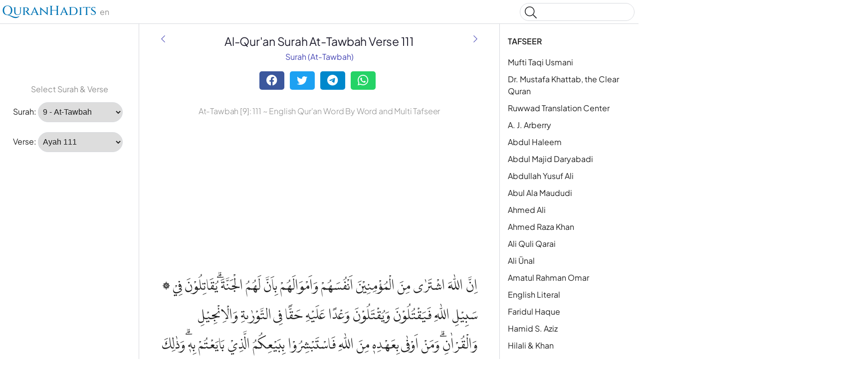

--- FILE ---
content_type: text/html
request_url: https://quranhadits.com/quran-en/9-at-tawba/verse-111/
body_size: 9825
content:
<!doctype html>
<html lang="en"><head>
    <!-- Google tag (gtag.js) -->
    <script async src="https://www.googletagmanager.com/gtag/js?id=G-DF3K644T40"></script>
    <script>window.dataLayer = window.dataLayer || []; function gtag(){dataLayer.push(arguments);} gtag('js', new Date());gtag('config', 'G-DF3K644T40');
    </script>
    <meta charset="utf-8">
    <title>At-Tawbah Verse 111 - Qur'an Word by Word English</title>
    <meta name="description" content="At-Tawbah Verse 111 Al-Qur'an English Word by Word. Quran with translations, multi tafseers and word for Word at-Tawbah 9:111">
    <link rel="canonical" href="https://quranhadits.com/quran-en/9-at-tawba/verse-111/">
    <meta name="viewport" content="width=device-width, initial-scale=1">
    <link rel="apple-touch-icon" sizes="180x180" href="/apple-touch-icon.png">
    <link rel="icon" type="image/png" sizes="32x32" href="/favicon-32x32.png">
    <link rel="icon" type="image/png" sizes="16x16" href="/favicon-16x16.png">
    <link rel="shortcut icon" href="/favicon.ico">
<link href="/assets/css/quran.css" rel="stylesheet">
<script type="application/ld+json">{"@context": "http://schema.org","@type": "WebPage","name": "At-Tawbah Verse 111 - Qur'an Word by Word English","headline": "At-Tawbah Verse 111 - Qur'an Word by Word English","inLanguage": "en","mainEntityOfPage": {"@type": "WebPage","@id": "https://quranhadits.com/quran-en/9-at-tawba/verse-111/"},"publisher": {"@type": "Organization","name": "quranhadits.com","logo": {"@type": "imageObject","url": "https://quranhadits.com/assets/images/quranhadits.png"}},"author": {"@type": "Person","name": "QuranHadits"},"editor": "QuranHadits","url": "https://quranhadits.com/quran-en/9-at-tawba/verse-111/"}</script><script async src="https://pagead2.googlesyndication.com/pagead/js/adsbygoogle.js?client=ca-pub-3288866780282962" crossorigin="anonymous"></script><script>
    var quranId = {layout: "quran_en", sura_num: "9", surah_slug: "9-at-tawba", surah_select: "9 - At-Tawbah", ayah_num: "111"}         
</script>
</head>
<body dir="ltr">
  <svg class="md-svg">
      <defs>
      </defs>
 </svg>
  <input class="md-toggle" data-md-toggle="drawer" type="checkbox" id="__drawer">
  <input class="md-toggle" data-md-toggle="search" type="checkbox" id="__search">
  <label class="md-overlay" data-md-component="overlay" for="__drawer"></label>
  <a href="#content" tabindex="1" class="md-skip">
        Skip to content
      </a><header class="md-header" data-md-component="header">
    <nav class="md-header-nav md-grid">
      <div class="md-flex">
        <div class="md-flex__cell md-flex__cell--shrink">
          <label class="md-icon md-icon--menu md-header-nav__button" for="__drawer"></label>
        </div>
        <div class="md-flex__cell md-flex__cell--stretch">
          <div class="md-flex__ellipsis md-header-nav__title" data-md-component="title"><a href="https://quranhadits.com/quran-en"><span>QuranHadits</span></a> <span id="lang" class="text-muted">en</span></div>
        </div>
        <div class="md-flex__cell md-flex__cell--shrink">
          <label class="md-icon md-icon--search md-header-nav__button" for="__search"></label>
          <div class="md-search" data-md-component="search" role="dialog">
            <label class="md-search__overlay" for="__search"></label>
            <div class="md-search__inner" role="search">
<div class="gcse-search"></div>
              <form class="md-search__form" name="search" action="/search.html" target="_top">
                <input type="text" class="md-search__input" name="q" placeholder="Search" data-md-component="query" data-md-state="active">
                <label class="md-icon md-search__icon" for="__search"></label>
                <button type="reset" class="md-icon md-search__icon" data-md-component="reset" tabindex="-1">&#xF00D;</button>
              </form>
              <div class="md-search__output">
                <div class="md-search__scrollwrap" data-md-scrollfix>
                  <div class="md-search-result" data-md-component="result">
                    <div class="md-search-result__meta">
                      Type to start searching
                    </div>
                    <ol class="md-search-result__list"></ol>
                  </div>
                </div>
              </div>
            </div>
          </div>
        </div>
      </div>
    </nav>
  </header><div class="md-container">
    <main class="md-main">
      <div class="md-main__inner md-grid" data-md-component="container">
        <div class="md-sidebar md-sidebar--primary" data-md-component="navigation">
          <div class="md-sidebar__scrollwrap">
            <div class="md-sidebar__inner">
              <nav class="md-nav md-nav--primary" data-md-level="0">
                <ul class="md-nav__list" data-md-scrollfix><li class="md-nav__item md-nav__item--active">
                    <input class="md-toggle md-nav__toggle" data-md-toggle="toc" type="checkbox" id="__toc">
                    <label class="md-nav__link md-nav__link--active" for="__toc">Tafsir <br><small class="text-muted">At-Tawbah Verse 111</small></label>
                    <nav class="md-nav md-nav--secondary">
                      <label class="md-nav__title" for="__toc">Tafsir</label>
                      <ul class="md-nav__list" data-md-scrollfix><li class="md-nav__item"><a href="#mufti-taqi" class="md-nav__link">Mufti Taqi Usmani</a></li><li class="md-nav__item"><a href="#clear-quran" class="md-nav__link">Dr. Mustafa Khattab, the Clear Quran</a></li><li class="md-nav__item"><a href="#ruwwad-translation-center" class="md-nav__link">Ruwwad Translation Center</a></li><li class="md-nav__item"><a href="#arberry" class="md-nav__link">A. J. Arberry</a></li><li class="md-nav__item"><a href="#haleem" class="md-nav__link">Abdul Haleem</a></li><li class="md-nav__item"><a href="#daryabadi" class="md-nav__link">Abdul Majid Daryabadi</a></li><li class="md-nav__item"><a href="#yusufali" class="md-nav__link">Abdullah Yusuf Ali</a></li><li class="md-nav__item"><a href="#maududi" class="md-nav__link">Abul Ala Maududi</a></li><li class="md-nav__item"><a href="#ahmedali" class="md-nav__link">Ahmed Ali</a></li><li class="md-nav__item"><a href="#ahmedraza" class="md-nav__link">Ahmed Raza Khan</a></li><li class="md-nav__item"><a href="#qarai" class="md-nav__link">Ali Quli Qarai</a></li><li class="md-nav__item"><a href="#ali-unal" class="md-nav__link">Ali Ünal</a></li><li class="md-nav__item"><a href="#amatul-rahman-omar" class="md-nav__link">Amatul Rahman Omar</a></li><li class="md-nav__item"><a href="#literal" class="md-nav__link">English Literal</a></li><li class="md-nav__item"><a href="#faridul-haque" class="md-nav__link">Faridul Haque</a></li><li class="md-nav__item"><a href="#hamid-s-aziz" class="md-nav__link">Hamid S. Aziz</a></li><li class="md-nav__item"><a href="#hilali" class="md-nav__link">Hilali & Khan</a></li><li class="md-nav__item"><a href="#maulana-mohammad-ali" class="md-nav__link">Maulana Mohammad Ali</a></li><li class="md-nav__item"><a href="#shakir" class="md-nav__link">Mohammad Habib Shakir</a></li><li class="md-nav__item"><a href="#pickthall" class="md-nav__link">Mohammed Marmaduke William Pickthall</a></li><li class="md-nav__item"><a href="#sarwar" class="md-nav__link">Muhammad Sarwar</a></li><li class="md-nav__item"><a href="#qaribullah" class="md-nav__link">Qaribullah & Darwish</a></li><li class="md-nav__item"><a href="#mubarakpuri" class="md-nav__link">Safi-ur-Rahman al-Mubarakpuri</a></li><li class="md-nav__item"><a href="#wahiduddin" class="md-nav__link">Wahiduddin Khan</a></li><li class="md-nav__item"><a href="#itani" class="md-nav__link">Talal Itani</a></li><li class="md-nav__item"><a href="#jalalayn" class="md-nav__link">Tafsir jalalayn</a></li><li class="md-nav__item"><a href="#tafsiribnkathir" class="md-nav__link">Tafseer Ibn Kathir</a></li></ul>
                    </nav>
                  </li><p class="text-center text-muted">Select Surah &amp; Verse</p>
<li class="md-nav__item md-nav__item--active">
  <div placeholder role="listitem">
    <label for="surah">Surah:</label>
    <select name="inputSura" id="inputSura" class="form-control" disabled>
    </select>
  </div>
</li>
<li class="md-nav__item md-nav__item--active">
  <div placeholder role="listitem">
    <label>Verse:</label>
    <select name="inputAya" id="inputAya" class="form-control" disabled>
    </select>
  </div>
</li>
                </ul>
              </nav>
            </div>
          </div><script async src="https://pagead2.googlesyndication.com/pagead/js/adsbygoogle.js?client=ca-pub-3288866780282962" crossorigin="anonymous"></script>
          <!-- sl_160600 -->
          <ins class="adsbygoogle" style="display:block" data-ad-client="ca-pub-3288866780282962" data-ad-slot="5389216845" data-ad-format="auto" data-full-width-responsive="true"></ins>
          <script>(adsbygoogle = window.adsbygoogle || []).push({});</script></div><div class="md-sidebar md-sidebar--secondary" data-md-component="toc">
  <div class="md-sidebar__scrollwrap">
    <div class="md-sidebar__inner">
      <nav class="md-nav md-nav--secondary">
        <label class="md-nav__title" for="__toc">TAFSEER</label>
        <ul class="md-nav__list" data-md-scrollfix><li class="md-nav__item"><a href="#mufti-taqi" class="md-nav__link">Mufti Taqi Usmani</a></li><li class="md-nav__item"><a href="#clear-quran" class="md-nav__link">Dr. Mustafa Khattab, the Clear Quran</a></li><li class="md-nav__item"><a href="#ruwwad-translation-center" class="md-nav__link">Ruwwad Translation Center</a></li><li class="md-nav__item"><a href="#arberry" class="md-nav__link">A. J. Arberry</a></li><li class="md-nav__item"><a href="#haleem" class="md-nav__link">Abdul Haleem</a></li><li class="md-nav__item"><a href="#daryabadi" class="md-nav__link">Abdul Majid Daryabadi</a></li><li class="md-nav__item"><a href="#yusufali" class="md-nav__link">Abdullah Yusuf Ali</a></li><li class="md-nav__item"><a href="#maududi" class="md-nav__link">Abul Ala Maududi</a></li><li class="md-nav__item"><a href="#ahmedali" class="md-nav__link">Ahmed Ali</a></li><li class="md-nav__item"><a href="#ahmedraza" class="md-nav__link">Ahmed Raza Khan</a></li><li class="md-nav__item"><a href="#qarai" class="md-nav__link">Ali Quli Qarai</a></li><li class="md-nav__item"><a href="#ali-unal" class="md-nav__link">Ali Ünal</a></li><li class="md-nav__item"><a href="#amatul-rahman-omar" class="md-nav__link">Amatul Rahman Omar</a></li><li class="md-nav__item"><a href="#literal" class="md-nav__link">English Literal</a></li><li class="md-nav__item"><a href="#faridul-haque" class="md-nav__link">Faridul Haque</a></li><li class="md-nav__item"><a href="#hamid-s-aziz" class="md-nav__link">Hamid S. Aziz</a></li><li class="md-nav__item"><a href="#hilali" class="md-nav__link">Hilali & Khan</a></li><li class="md-nav__item"><a href="#maulana-mohammad-ali" class="md-nav__link">Maulana Mohammad Ali</a></li><li class="md-nav__item"><a href="#shakir" class="md-nav__link">Mohammad Habib Shakir</a></li><li class="md-nav__item"><a href="#pickthall" class="md-nav__link">Mohammed Marmaduke William Pickthall</a></li><li class="md-nav__item"><a href="#sarwar" class="md-nav__link">Muhammad Sarwar</a></li><li class="md-nav__item"><a href="#qaribullah" class="md-nav__link">Qaribullah & Darwish</a></li><li class="md-nav__item"><a href="#mubarakpuri" class="md-nav__link">Safi-ur-Rahman al-Mubarakpuri</a></li><li class="md-nav__item"><a href="#wahiduddin" class="md-nav__link">Wahiduddin Khan</a></li><li class="md-nav__item"><a href="#itani" class="md-nav__link">Talal Itani</a></li><li class="md-nav__item"><a href="#jalalayn" class="md-nav__link">Tafsir jalalayn</a></li><li class="md-nav__item"><a href="#tafsiribnkathir" class="md-nav__link">Tafseer Ibn Kathir</a></li></ul>
      </nav>
    </div>
  </div>
</div>
<div id="content" class="md-content">
<article class="md-content__inner md-typeset">
    <h1 id="title">Al-Qur'an Surah At-Tawbah Verse 111</h1>
    <div class="category">
        <a title="Surah At-Tawbah" href="/quran-en/9-at-tawba/">Surah (At-Tawbah)</a>
    </div><a href="/quran-en/9-at-tawba/verse-110/" title="At-Tawbah Verse 110" rel="prev">
          <i class="md-icon md-icon--arrow-back"></i>
      </a><a href="/quran-en/9-at-tawba/verse-112/" title="At-Tawbah Verse 112" rel="next">
          <i class="md-icon md-icon--arrow-forward"></i>
      </a><div class="social-share">
        <div class="social-share">
          <a href="https://facebook.com/sharer.php?u=https%3A%2F%2Fquranhadits.com%2Fquran-en%2F9-at-tawba%2Fverse-111+%2F" rel="noopener noreferrer nofollow" target="_blank" class="btn social-btn btn-facebook">
            <i class="fa fa-facebook fa-lg"></i>
          </a>
          <a href="https://twitter.com/intent/tweet?url=https%3A%2F%2Fquranhadits.com%2Fquran-en%2F9-at-tawba%2Fverse-111+%2F&text=At-Tawbah+Verse+111" rel="noopener noreferrer nofollow" target="_blank" class="btn social-btn btn-twitter">
            <i class="fa fa-twitter fa-lg"></i>
          </a>
          <a href="https://telegram.me/share/url?url=https%3A%2F%2Fquranhadits.com%2Fquran-en%2F9-at-tawba%2Fverse-111+%2F&text=At-Tawbah+Verse+111" rel="noopener noreferrer nofollow" target="_blank" class="btn social-btn btn-telegram">
            <i class="fa fa-telegram fa-lg"></i>
          </a>
          <a href="https://web.whatsapp.com/send?l=en&text=At-Tawbah+Verse+111%20https%3A%2F%2Fquranhadits.com%2Fquran-en%2F9-at-tawba%2Fverse-111+%2F" rel="noopener noreferrer nofollow" target="_blank" class="btn social-btn btn-whatsapp">
            <i class="fa fa-whatsapp fa-lg"></i>
          </a>
        </div>
    </div> 
    <h2>At-Tawbah [9]: 111 ~ English Qur'an Word By Word and Multi Tafseer</h2>

    <script async src="https://pagead2.googlesyndication.com/pagead/js/adsbygoogle.js?client=ca-pub-3288866780282962" crossorigin="anonymous"></script>
    <!-- sl_resp2 -->
    <ins class="adsbygoogle" style="display:block" data-ad-client="ca-pub-3288866780282962" data-ad-slot="1288156479" data-ad-format="auto" data-full-width-responsive="true"></ins>
    <script>(adsbygoogle = window.adsbygoogle || []).push({});</script>

    <p class="quran-arabic" lang="ar" translate="no">۞ اِنَّ اللّٰهَ اشْتَرٰى مِنَ الْمُؤْمِنِيْنَ اَنْفُسَهُمْ وَاَمْوَالَهُمْ بِاَنَّ لَهُمُ الْجَنَّةَۗ يُقَاتِلُوْنَ فِيْ سَبِيْلِ اللّٰهِ فَيَقْتُلُوْنَ وَيُقْتَلُوْنَ وَعْدًا عَلَيْهِ حَقًّا فِى التَّوْرٰىةِ وَالْاِنْجِيْلِ وَالْقُرْاٰنِۗ وَمَنْ اَوْفٰى بِعَهْدِهٖ مِنَ اللّٰهِ فَاسْتَبْشِرُوْا بِبَيْعِكُمُ الَّذِيْ بَايَعْتُمْ بِهٖۗ وَذٰلِكَ هُوَ الْفَوْزُ الْعَظِيْمُ  <small class="surah-ayah-info text-muted">(التوبة : ٩)</small></p>
    <div id="quran-words" class="quran-list"><dl class="quran-dl"><dt class="qw-t" translate="no">inna</dt><dt class="qw-c" lang="ar">إِنَّ</dt><dd class="qw-b" lang="en">Indeed</dd></dl><dl class="quran-dl"><dt class="qw-t" translate="no">l-laha</dt><dt class="qw-c" lang="ar">ٱللَّهَ</dt><dd class="qw-b" lang="en">Allah</dd></dl><dl class="quran-dl"><dt class="qw-t" translate="no">ish'tarā</dt><dt class="qw-c" lang="ar">ٱشْتَرَىٰ</dt><dd class="qw-b" lang="en">(has) purchased</dd></dl><dl class="quran-dl"><dt class="qw-t" translate="no">mina</dt><dt class="qw-c" lang="ar">مِنَ</dt><dd class="qw-b" lang="en">from</dd></dl><dl class="quran-dl"><dt class="qw-t" translate="no">l-mu'minīna</dt><dt class="qw-c" lang="ar">ٱلْمُؤْمِنِينَ</dt><dd class="qw-b" lang="en">the believers</dd></dl><dl class="quran-dl"><dt class="qw-t" translate="no">anfusahum</dt><dt class="qw-c" lang="ar">أَنفُسَهُمْ</dt><dd class="qw-b" lang="en">their lives</dd></dl><dl class="quran-dl"><dt class="qw-t" translate="no">wa-amwālahum</dt><dt class="qw-c" lang="ar">وَأَمْوَٰلَهُم</dt><dd class="qw-b" lang="en">and their wealth</dd></dl><dl class="quran-dl"><dt class="qw-t" translate="no">bi-anna</dt><dt class="qw-c" lang="ar">بِأَنَّ</dt><dd class="qw-b" lang="en">because</dd></dl><dl class="quran-dl"><dt class="qw-t" translate="no">lahumu</dt><dt class="qw-c" lang="ar">لَهُمُ</dt><dd class="qw-b" lang="en">for them</dd></dl><dl class="quran-dl"><dt class="qw-t" translate="no">l-janata</dt><dt class="qw-c" lang="ar">ٱلْجَنَّةَۚ</dt><dd class="qw-b" lang="en">(is) Paradise</dd></dl><dl class="quran-dl"><dt class="qw-t" translate="no">yuqātilūna</dt><dt class="qw-c" lang="ar">يُقَٰتِلُونَ</dt><dd class="qw-b" lang="en">They fight</dd></dl><dl class="quran-dl"><dt class="qw-t" translate="no">fī</dt><dt class="qw-c" lang="ar">فِى</dt><dd class="qw-b" lang="en">in</dd></dl><dl class="quran-dl"><dt class="qw-t" translate="no">sabīli</dt><dt class="qw-c" lang="ar">سَبِيلِ</dt><dd class="qw-b" lang="en">(the) way</dd></dl><dl class="quran-dl"><dt class="qw-t" translate="no">l-lahi</dt><dt class="qw-c" lang="ar">ٱللَّهِ</dt><dd class="qw-b" lang="en">(of) Allah</dd></dl><dl class="quran-dl"><dt class="qw-t" translate="no">fayaqtulūna</dt><dt class="qw-c" lang="ar">فَيَقْتُلُونَ</dt><dd class="qw-b" lang="en">they slay</dd></dl><dl class="quran-dl"><dt class="qw-t" translate="no">wayuq'talūna</dt><dt class="qw-c" lang="ar">وَيُقْتَلُونَۖ</dt><dd class="qw-b" lang="en">and they are slain</dd></dl><dl class="quran-dl"><dt class="qw-t" translate="no">waʿdan</dt><dt class="qw-c" lang="ar">وَعْدًا</dt><dd class="qw-b" lang="en">A promise</dd></dl><dl class="quran-dl"><dt class="qw-t" translate="no">ʿalayhi</dt><dt class="qw-c" lang="ar">عَلَيْهِ</dt><dd class="qw-b" lang="en">upon Him</dd></dl><dl class="quran-dl"><dt class="qw-t" translate="no">ḥaqqan</dt><dt class="qw-c" lang="ar">حَقًّا</dt><dd class="qw-b" lang="en">true</dd></dl><dl class="quran-dl"><dt class="qw-t" translate="no">fī</dt><dt class="qw-c" lang="ar">فِى</dt><dd class="qw-b" lang="en">in</dd></dl><dl class="quran-dl"><dt class="qw-t" translate="no">l-tawrāti</dt><dt class="qw-c" lang="ar">ٱلتَّوْرَىٰةِ</dt><dd class="qw-b" lang="en">the Taurat</dd></dl><dl class="quran-dl"><dt class="qw-t" translate="no">wal-injīli</dt><dt class="qw-c" lang="ar">وَٱلْإِنجِيلِ</dt><dd class="qw-b" lang="en">and the Injeel</dd></dl><dl class="quran-dl"><dt class="qw-t" translate="no">wal-qur'āni</dt><dt class="qw-c" lang="ar">وَٱلْقُرْءَانِۚ</dt><dd class="qw-b" lang="en">and the Quran</dd></dl><dl class="quran-dl"><dt class="qw-t" translate="no">waman</dt><dt class="qw-c" lang="ar">وَمَنْ</dt><dd class="qw-b" lang="en">And who</dd></dl><dl class="quran-dl"><dt class="qw-t" translate="no">awfā</dt><dt class="qw-c" lang="ar">أَوْفَىٰ</dt><dd class="qw-b" lang="en">(is) more faithful</dd></dl><dl class="quran-dl"><dt class="qw-t" translate="no">biʿahdihi</dt><dt class="qw-c" lang="ar">بِعَهْدِهِۦ</dt><dd class="qw-b" lang="en">to his promise</dd></dl><dl class="quran-dl"><dt class="qw-t" translate="no">mina</dt><dt class="qw-c" lang="ar">مِنَ</dt><dd class="qw-b" lang="en">than</dd></dl><dl class="quran-dl"><dt class="qw-t" translate="no">l-lahi</dt><dt class="qw-c" lang="ar">ٱللَّهِۚ</dt><dd class="qw-b" lang="en">Allah?</dd></dl><dl class="quran-dl"><dt class="qw-t" translate="no">fa-is'tabshirū</dt><dt class="qw-c" lang="ar">فَٱسْتَبْشِرُوا۟</dt><dd class="qw-b" lang="en">So rejoice</dd></dl><dl class="quran-dl"><dt class="qw-t" translate="no">bibayʿikumu</dt><dt class="qw-c" lang="ar">بِبَيْعِكُمُ</dt><dd class="qw-b" lang="en">in your transaction</dd></dl><dl class="quran-dl"><dt class="qw-t" translate="no">alladhī</dt><dt class="qw-c" lang="ar">ٱلَّذِى</dt><dd class="qw-b" lang="en">which</dd></dl><dl class="quran-dl"><dt class="qw-t" translate="no">bāyaʿtum</dt><dt class="qw-c" lang="ar">بَايَعْتُم</dt><dd class="qw-b" lang="en">you have contracted</dd></dl><dl class="quran-dl"><dt class="qw-t" translate="no">bihi</dt><dt class="qw-c" lang="ar">بِهِۦۚ</dt><dd class="qw-b" lang="en">[with it]</dd></dl><dl class="quran-dl"><dt class="qw-t" translate="no">wadhālika</dt><dt class="qw-c" lang="ar">وَذَٰلِكَ</dt><dd class="qw-b" lang="en">And that</dd></dl><dl class="quran-dl"><dt class="qw-t" translate="no">huwa</dt><dt class="qw-c" lang="ar">هُوَ</dt><dd class="qw-b" lang="en">it</dd></dl><dl class="quran-dl"><dt class="qw-t" translate="no">l-fawzu</dt><dt class="qw-c" lang="ar">ٱلْفَوْزُ</dt><dd class="qw-b" lang="en">(is) the success</dd></dl><dl class="quran-dl"><dt class="qw-t" translate="no">l-ʿaẓīmu</dt><dt class="qw-c" lang="ar">ٱلْعَظِيمُ</dt><dd class="qw-b" lang="en">the great</dd></dl></div>
    <h3 class="subtitle">Transliteration:</h3>    
    <q class="transliteration">Innal laahash taraa minal mu'mineena anfusahum wa amwaalahum bi anna lahumul jannah; yuqaatiloona fee sabeelil laahi fa yaqtuloona wa yuqtaloona wa'dan 'alaihi haqqan fit Tawraati wal Injeeli wal Qur-aan; wa man awfaa be'ahdihee minal laah; fastabshiroo bibai'ikumul lazee baaya'tum bih; wa zaalika huwal fawzul 'azeem</q>  <em>(QS. at-Tawbah:111)</em>        
    <h3 class="subtitle">English / Sahih Translation:</h3>
    <blockquote class="translation">Indeed, Allah has purchased from the believers their lives and their properties [in exchange] for that they will have Paradise. They fight in the cause of Allah, so they kill and are killed. [It is] a true promise [binding] upon Him in the Torah and the Gospel and the Quran. And who is truer to his covenant than Allah? So rejoice in your transaction which you have contracted. And it is that which is the great attainment. (<strong>QS. At-Tawbah, ayah 111</strong>)</blockquote>

    <script async src="https://pagead2.googlesyndication.com/pagead/js/adsbygoogle.js?client=ca-pub-3288866780282962" crossorigin="anonymous"></script>
    <!-- newresponsive1 -->
    <ins class="adsbygoogle" style="display:block" data-ad-client="ca-pub-3288866780282962" data-ad-slot="8940978725" data-ad-format="auto" data-full-width-responsive="true"></ins>
    <script>(adsbygoogle = window.adsbygoogle || []).push({});</script>

    <div class="translation-wrapper"><h3 id="mufti-taqi"><a href="#mufti-taqi">Mufti Taqi Usmani</a></h3>
        <p>Surely, Allah has bought their lives and their wealth from the believers, in exchange of (a promise) that Paradise shall be theirs. They fight in the way of Allah, and kill and are killed, on which there is a true promise (as made) in the Torah and the Injīl and the Qur’ān. And who can be more faithful to his covenant than Allah? So, rejoice in the deal you have made, and that is the great achievement.</p><h3 id="clear-quran"><a href="#clear-quran">Dr. Mustafa Khattab, the Clear Quran</a></h3>
        <p>Allah has indeed purchased from the believers their lives and wealth in exchange for Paradise. They fight in the cause of Allah and kill or are killed. This is a true promise binding on Him in the Torah, the Gospel, and the Quran. And whose promise is truer than Allah’s? So rejoice in the exchange you have made with Him. That is ˹truly˺ the ultimate triumph.</p><h3 id="ruwwad-translation-center"><a href="#ruwwad-translation-center">Ruwwad Translation Center</a></h3>
        <p>Allah has purchased from the believers their lives and their wealth, and in return they will have Paradise; they fight in the cause of Allah and they kill or are killed. This is a true promise, given by Him in the Torah, the Gospel and the Qur’an. Who is more faithful to his promise than Allah? Rejoice then in the transaction you have made with Him; that is the supreme triumph.</p><h3 id="arberry"><a href="#arberry">A. J. Arberry</a></h3>
        <p>God has bought from the believers their selves and their possessions against the gift of Paradise; they fight in the way of God; they kill, and are killed; that is a promise binding upon God in the Torah, and the Gospel, and the Koran; and who fulfils his covenant truer than God? So rejoice in the bargain you have made with Him; that is the mighty triumph.</p><h3 id="haleem"><a href="#haleem">Abdul Haleem</a></h3>
        <p>God has purchased the persons and possessions of the believers in return for the Garden- they fight in God’s way: they kill and are killed- this is a true promise given by Him in the Torah, the Gospel, and the Quran. Who could be more faithful to his promise than God? So be happy with the bargain you have made: that is the supreme triumph.</p><h3 id="daryabadi"><a href="#daryabadi">Abdul Majid Daryabadi</a></h3>
        <p>Verily Allah hath bought of the believers their lives and their riches for the price that theirs shall be the Garden: they fight in the way of Allah and slay and are slain: a promise due thereon in the Taurat, in the Injil - and the Qur'an-and who is more faithful unto his covenant than Allah? Rejoice wherefore in your bargain which ye have made. And that it is the mighty achievement.</p><h3 id="yusufali"><a href="#yusufali">Abdullah Yusuf Ali</a></h3>
        <p>Allah hath purchased of the believers their persons and their goods; for theirs (in return) is the garden (of Paradise)&#59; they fight in His cause, and slay and are slain&#59; a promise binding on Him in truth, through the Law, the Gospel, and the Qur'an&#59; and who is more faithful to his covenant than Allah? then rejoice in the bargain which ye have concluded&#59; that is the achievement supreme.</p><h3 id="maududi"><a href="#maududi">Abul Ala Maududi</a></h3>
        <p>Surely Allah has purchased of the believers their lives and their belongings and in return has promised that they shall have Paradise. They fight in the Way of Allah, and slay and are slain. Such is the promise He has made incumbent upon Himself in the Torah, and the Gospel, and the Qur'an. Who is more faithful to his promise than Allah? Rejoice, then, in the bargain you have made with Him. That indeed is the mighty triumph.</p><h3 id="ahmedali"><a href="#ahmedali">Ahmed Ali</a></h3>
        <p>God has verily bought the souls and possessions of the faithful in exchange for a promise of Paradise. They fight in the cause of God, and kill and are killed. This is a promise incumbent on Him, as in the Torah, so the Gospel and the Qur'an. And who is more true to his promise than God? So rejoice at the bargain you have made with Him; for this will be triumph supreme.</p><h3 id="ahmedraza"><a href="#ahmedraza">Ahmed Raza Khan</a></h3>
        <p>Indeed Allah has purchased from the Muslims their lives and their wealth in exchange of Paradise for them; fighting in Allah's cause, slaying and being slain; a true promise incumbent upon His mercy, (mentioned) in the Taurat and the Injeel and the Qur’an; who fulfils His promise better than Allah? Therefore rejoice upon your deal that you have made with Him; and this is the great success.</p><h3 id="qarai"><a href="#qarai">Ali Quli Qarai</a></h3>
        <p>Indeed Allah has bought from the faithful their souls and their possessions for paradise to be theirs: they fight in the way of Allah, kill, and are killed. A promise binding upon Him in the Torah and the Evangel and the Quran. And who is truer to his promise than Allah? So rejoice in the bargain you have made with Him, and that is the great success.</p><h3 id="ali-unal"><a href="#ali-unal">Ali Ünal</a></h3>
        <p>God has bought from the believers their selves and wealth because Paradise is for them. They fight in God’s cause, and they kill or are killed. This is a promise with which God has bound Himself in the Torah and in the Gospel and in the Qur’an. Who could be more faithful to his covenant than God? So (O believers) glad tidings to you because of the bargain you have made with Him! That indeed is the supreme triumph.</p><h3 id="amatul-rahman-omar"><a href="#amatul-rahman-omar">Amatul Rahman Omar</a></h3>
        <p>Allâh has indeed purchased from the believers their persons and their possessions. Theirs, in return, is the (Heavenly) Garden; they fight in the cause of Allâh, so they slay and are slain, an unfailing promise (that He has made) binding upon Himself (as mentioned) in the Torah and the Evangel and the Qur´ân. And who is more faithful and true to his covenant than Allâh? (Believers!) rejoice over the bargain you have made with Him and this indeed is a great achievement.</p><h3 id="literal"><a href="#literal">English Literal</a></h3>
        <p>That God bought from the believers their selves and their properties/wealths , with that for them (is) the Paradise, they fight/kill in God`s sake , so they fight/kill and they be fought/killed, a promise truthfully in the Torah/Old Testament, and the Bible/New Testament , and the Koran , and who (is) more fulfilling/completing with his promise/pledge than God? So be announced good news with your sale/trade which you sold/traded with it, and that (is) the great, the triumph/salvation .</p><h3 id="faridul-haque"><a href="#faridul-haque">Faridul Haque</a></h3>
        <p>Indeed Allah has purchased from the Muslims their lives and their wealth in exchange of Paradise for them; fighting in Allah´s cause, slaying and being slain; a true promise incumbent upon His mercy, (mentioned) in the Taurat and the Injeel and the Qur’an; who fulfils His promise better than Allah? Therefore rejoice upon your deal that you have made with Him; and this is the great success.</p><h3 id="hamid-s-aziz"><a href="#hamid-s-aziz">Hamid S. Aziz</a></h3>
        <p>Verily, Allah hath bought of the believers their lives and their wealth, because the Garden will be theirs; they shall fight in the way of Allah, and they shall slay and be slain, a promised binding on Him in Truth, in the Torah and the Gospel and the Quran; and who is more faithful to His covenant than Allah? Rejoice then in the covenant which you have made with Him, for that is the supreme triumph.</p><h3 id="hilali"><a href="#hilali">Hilali & Khan</a></h3>
        <p>Verily, Allah has purchased of the believers their lives and their properties; for the price that theirs shall be the Paradise. They fight in Allah's Cause, so they kill (others) and are killed. It is a promise in truth which is binding on Him in the Taurat (Torah) and the Injeel (Gospel) and the Quran. And who is truer to his covenant than Allah? Then rejoice in the bargain which you have concluded. That is the supreme success.</p><h3 id="maulana-mohammad-ali"><a href="#maulana-mohammad-ali">Maulana Mohammad Ali</a></h3>
        <p>The building which they have built will ever continue to be a source of disquiet in their hearts, unless their hearts be torn to pieces. And Allah is Knowing, Wise.</p><h3 id="shakir"><a href="#shakir">Mohammad Habib Shakir</a></h3>
        <p>Surely Allah has bought of the believers their persons and their property for this, that they shall have the garden; they fight in Allah's way, so they slay and are slain; a promise which is binding on Him in the Taurat and the Injeel and the Quran; and who is more faithful to his covenant than Allah? Rejoice therefore in the pledge which you have made; and that is the mighty achievement.</p><h3 id="pickthall"><a href="#pickthall">Mohammed Marmaduke William Pickthall</a></h3>
        <p>Lo! Allah hath bought from the believers their lives and their wealth because the Garden will be theirs: they shall fight in the way of Allah and shall slay and be slain. It is a promise which is binding on Him in the Torah and the Gospel and the Qur'an. Who fulfilleth His covenant better than Allah? Rejoice then in your bargain that ye have made, for that is the supreme triumph.</p><h3 id="sarwar"><a href="#sarwar">Muhammad Sarwar</a></h3>
        <p>God has purchased the souls and property of the believers in exchange for Paradise. They fight for the cause of God to destroy His enemies and to sacrifice themselves. This is a true promise which He has revealed in the Torah, the Gospel, and the Quran. No one is more true to His promise than God. Let this bargain be glad news for them. This is indeed the supreme triumph.</p><h3 id="qaribullah"><a href="#qaribullah">Qaribullah & Darwish</a></h3>
        <p>Allah has purchased from the believers their selves and possessions, and for them is Paradise. They fight in the Way of Allah, slay, and are slain. That is a binding promise upon Him in the Torah, the Gospel and the Koran; and who is there that more truthfully fulfills his covenant than Allah? Therefore, rejoice in the bargain you have bargained with Him. That is the mighty winning.</p><h3 id="mubarakpuri"><a href="#mubarakpuri">Safi-ur-Rahman al-Mubarakpuri</a></h3>
        <p>Verily, Allah has purchased of the believers their lives and their properties for (the price) that theirs shall be the Paradise. They fight in Allah's cause, so they kill and are killed. It is a promise in truth which is binding on Him in the Tawrah and the Injil and the Qur'an. And who is truer to his covenant than Allah Then rejoice in the bargain which you have concluded. That is the supreme success.</p><h3 id="wahiduddin"><a href="#wahiduddin">Wahiduddin Khan</a></h3>
        <p>God has bought from the believers their lives and their wealth in return for the Garden. They fight for the cause of God and they kill and are killed. It is a promise binding on Him in the Torah, the Gospel and the Quran, and who is truer to his promise than God? Rejoice then in the bargain you have made. That is the supreme achievement.</p><h3 id="itani"><a href="#itani">Talal Itani</a></h3>
        <p>God has purchased from the believers their lives and their properties in exchange for Paradise. They fight in God’s way, and they kill and get killed. It is a promise binding on Him in the Torah, and the Gospel, and the Quran. And who is more true to his promise than God? So rejoice in making such an exchange—that is the supreme triumph.</p><h3 id="jalalayn"><a href="#jalalayn">Tafsir jalalayn</a></h3>
        <p>Indeed God has purchased from the believers their lives and their possessions, that they expend it in obedience of Him -- for example by striving in His way -- so that theirs will be [the reward of] Paradise&#59; they shall fight in the way of God and they shall kill and be killed (this sentence is independent and constitutes an explication of the [above-mentioned] `purchase'; a variant reading has the passive verb come first [sc. fa-yuqtalna wa-yaqtuln, `they shall be killed and shall kill'], meaning that some of them are killed while those who remain, fight on); that is a promise which is binding (both [wa`dan, `promise', and haqqan, `binding'] are verbal nouns, and are in the accusative on account of their omitted [implicit] verbs) upon Him in the Torah and the Gospel and the Qur'n; and who fulfils his covenant better than God?, that is, no one is better in fulfilling it. Rejoice then (there is a shift from the third [to second] person here) in this bargain of yours which you have made, for that, bargain, is the supreme triumph, the one that secures the ultimate goal.</p><h3 id="tafsiribnkathir"><a href="#tafsiribnkathir">Tafseer Ibn Kathir</a></h3>
        <p><b>Allah has purchased the Souls and Wealth of the Mujahidin in Return for Paradise</b> <br /> <br />Allah says, <br /> <br />إِنَّ اللّهَ اشْتَرَى مِنَ الْمُوْمِنِينَ أَنفُسَهُمْ وَأَمْوَالَهُم بِأَنَّ لَهُمُ الجَنَّةَ <br /> <br /> <br />Verily, Allah has purchased of the believers their lives and their properties for (the price) that theirs shall be the Paradise. <br /> <br />Allah states that He has compensated His believing servants for their lives and wealth -- if they give them up in His cause -- with Paradise. This demonstrates Allah's favor, generosity and bounty, for He has accepted the good that He already owns and bestowed, as a price from His faithful servants. <br /> <br />Al-Hasan Al-Basri and Qatadah commented, <br /> <br />&#34;By Allah! Allah has purchased them and raised their worth.&#34; <br /> <br />Shimr bin Atiyyah said, <br /> <br />&#34;There is not a Muslim but has on his neck a sale that he must conduct with Allah; he either fulfills its terms or dies without doing that.&#34; <br /> <br />He then recited this <b>Ayah</b>. <br /> <br />This is why those who fight in the cause of Allah are said to have conducted the sale with Allah, meaning, accepted and fulfilled his covenant. <br /> <br />Allah's statement, <br /> <br />يُقَاتِلُونَ فِي سَبِيلِ اللّهِ فَيَقْتُلُونَ وَيُقْتَلُونَ <br /> <br />They fight in Allah's cause, so they kill and are killed. <br /> <br />indicates that whether they were killed or they kill the enemy, or both, then Paradise will be theirs. <br /> <br />The Two <b>Sahihs</b> recorded the <b>Hadith</b>, <br /> <br />وَتَكَفَّلَ اللهُ لِمَنْ خَرَجَ فِي سَبِيلِهِ لَا يُخْرِجُهُ إِلاَّ جِهَادٌ فِي سَبِيلِي وَتَصْدِيقٌ بِرُسُلِي بِأَنْ تَوَفَّاهُ أَنْ يُدْخِلَهُ الْجَنَّةَ أَوْ يَرْجِعَهُ إِلَى مَنْزِلِهِ الَّذِي خَرَجَ مِنْهُ نَايِلً مَا نَالَ مِنْ أَجْرٍ أَوْ غَنِيمَة <br /> <br />Allah has made a promise to the person who goes out (to fight) in His cause; `And nothing compels him to do so except <b>Jihad</b> in My Cause and belief in My Messengers.' <br /> <br />He will either be admitted to Paradise if he dies, or compensated by Allah, either with a reward or booty if He returns him to the home which he departed from. <br /> <br />Allah's statement, <br />. <br />وَعْدًا عَلَيْهِ حَقًّا فِي التَّوْرَاةِ وَالاِنجِيلِ وَالْقُرْانِ <br /> <br />It is a promise in truth which is binding on Him in the <b>Tawrah</b> and the <b>Injil</b> and the <b>Qur'an</b>. <br /> <br />affirms this promise and informs us that Allah has decreed this for His Most Honorable Self, and revealed it to His Messengers in His Glorious Books, the <b>Tawrah</b> that He sent down to Musa, the <b>Injil</b> that He sent down to Isa, and the <b>Qur'an</b> that was sent down to Muhammad, may Allah's peace and blessings be on them all. <br /> <br />Allah said next, <br /> <br />وَمَنْ أَوْفَى بِعَهْدِهِ مِنَ اللّهِ <br /> <br />And who is truer to his covenant than Allah, <br /> <br />affirming that He never breaks a promise. <br /> <br />Allah said in similar statements, <br /> <br />وَمَنْ أَصْدَقُ مِنَ اللَّهِ حَدِيثاً <br /> <br />And who is truer in statement than Allah, (4&#59;87) <br /> <br />and, <br /> <br />وَمَنْ أَصْدَقُ مِنَ اللَّهِ قِيلً <br /> <br />And whose words can be truer than those of Allah. (4&#59;122) <br /> <br />Allah said next, <br /> <br />فَاسْتَبْشِرُواْ بِبَيْعِكُمُ الَّذِي بَايَعْتُم بِهِ وَذَلِكَ هُوَ الْفَوْزُ الْعَظِيمُ <br /> <br /> <br /> <br /> <br />Then rejoice in the bargain which you have concluded. That is the supreme success. <br /> <br />meaning, let those who fulfill the terms of this contract and uphold this covenant receive the good news of great success and everlasting delight</p></div>
</article>
</div>
</div>
    </main>
  </div><footer class="md-footer">
      <div class="md-footer-nav">
        <nav class="md-footer-nav__inner md-grid"><a href="/quran-en/9-at-tawba/verse-110/" title="At-Tawbah Verse 110 " class="md-flex md-footer-nav__link md-footer-nav__link--prev" rel="prev">
            <div class="md-flex__cell md-flex__cell--shrink">
              <i class="md-icon md-icon--arrow-back md-footer-nav__button"></i>
            </div>
            <div class="md-flex__cell md-flex__cell--stretch md-footer-nav__title">
              <span class="md-flex__ellipsis">
                <span class="md-footer-nav__direction">
                  Previous Ayah/Verse
                </span> At-Tawbah Verse 110
              </span>
            </div>
          </a><a href="/quran-en/9-at-tawba/verse-112/" title="At-Tawbah Verse 112" class="md-flex md-footer-nav__link md-footer-nav__link--next" rel="next">
            <div class="md-flex__cell md-flex__cell--stretch md-footer-nav__title">
              <span class="md-flex__ellipsis">
                <span class="md-footer-nav__direction">
                  Next Ayah/Verse
                </span> At-Tawbah Verse 112
              </span>
            </div>
            <div class="md-flex__cell md-flex__cell--shrink">
              <i class="md-icon md-icon--arrow-forward md-footer-nav__button"></i>
            </div>
          </a></nav>
      </div>
      <div class="md-footer-meta md-typeset">
        <div class="md-footer-meta__inner md-grid">
          <div class="md-footer-copyright">
            <div class="md-footer-copyright__highlight">
              &copy; <span id="copyrighYear"></span> <a href="https://quranhadits.com">QuranHadits.com</a>
            </div>
          </div>
          <div class="md-footer-social"><a href="/about/" class="md-footer__link">About</a>
            <a href="/contact/" class="md-footer__link">Contact</a>
            <a href="/privacy/" class="md-footer__link">Privacy Policy</a>
          </div>
        </div>
      </div>
    </footer><script src="https://ajax.googleapis.com/ajax/libs/jquery/1.11.2/jquery.min.js"></script>
  <script>
    window.jQuery || document.write('<script src="/assets/js/jquery.min.js?v.1.11.2"><\/script>')
  </script><script src="/assets/js/quran-en.js"></script><script defer src="https://static.cloudflareinsights.com/beacon.min.js/vcd15cbe7772f49c399c6a5babf22c1241717689176015" integrity="sha512-ZpsOmlRQV6y907TI0dKBHq9Md29nnaEIPlkf84rnaERnq6zvWvPUqr2ft8M1aS28oN72PdrCzSjY4U6VaAw1EQ==" data-cf-beacon='{"version":"2024.11.0","token":"34c04c46c7dd4eab8669b5649e8ae11a","r":1,"server_timing":{"name":{"cfCacheStatus":true,"cfEdge":true,"cfExtPri":true,"cfL4":true,"cfOrigin":true,"cfSpeedBrain":true},"location_startswith":null}}' crossorigin="anonymous"></script>
</body>

</html>

--- FILE ---
content_type: text/html; charset=utf-8
request_url: https://www.google.com/recaptcha/api2/aframe
body_size: 267
content:
<!DOCTYPE HTML><html><head><meta http-equiv="content-type" content="text/html; charset=UTF-8"></head><body><script nonce="WbMTnuXRc5AFEsNZWovibg">/** Anti-fraud and anti-abuse applications only. See google.com/recaptcha */ try{var clients={'sodar':'https://pagead2.googlesyndication.com/pagead/sodar?'};window.addEventListener("message",function(a){try{if(a.source===window.parent){var b=JSON.parse(a.data);var c=clients[b['id']];if(c){var d=document.createElement('img');d.src=c+b['params']+'&rc='+(localStorage.getItem("rc::a")?sessionStorage.getItem("rc::b"):"");window.document.body.appendChild(d);sessionStorage.setItem("rc::e",parseInt(sessionStorage.getItem("rc::e")||0)+1);localStorage.setItem("rc::h",'1769621271834');}}}catch(b){}});window.parent.postMessage("_grecaptcha_ready", "*");}catch(b){}</script></body></html>